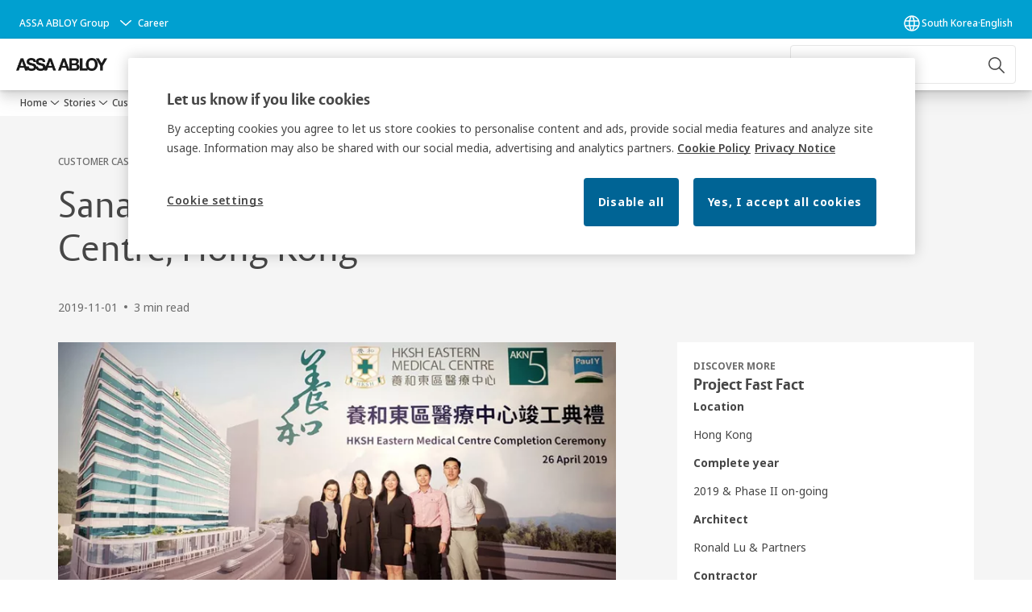

--- FILE ---
content_type: text/html; charset=utf-8
request_url: https://www.assaabloy.com/kr/en/stories/customer-cases/sanatorium-and-hospital-eastern-medical-centre-hong-kong
body_size: 30352
content:
<!DOCTYPE html><html lang="en" class="navigation-header   megaMenu   " style="--device-mobile: 360px; --device-mobile-lg: 576px; --device-tablet: 768px; --device-tablet-lg: 1024px; --device-laptop: 1280px; --device-laptop-lg: 1440px; --device-desktop: 1920px; --device-desktop-lg: 2560px; --grid-extended-max-width: 2288px; --topPaddingLocalizationBar: 88px; --vh: 7.32px; --isMegaMenu: true;"><head>
  
  <meta name="viewport" content="width=device-width, initial-scale=1">

  <link rel="preconnect" href="https://gw-assets.assaabloy.com/">

  <meta charset="UTF-8">
  <link rel="icon" href="https://www.assaabloy.com/logo/assa-abloy-circle-favicon.ico">
  <title>Sanatorium &amp; Hospital Eastern Medical Centre, Hong Kong | ASSA ABLOY</title>
  <meta property="version" content="ce089b6">
  <meta property="og:type" content="website">
  <meta property="og:title" content="Sanatorium &amp; Hospital Eastern Medical Centre, Hong Kong">
  
    <meta name="description" content="Sanatorium &amp; Hospital Eastern Medical Centre, Hong Kong">
    <meta property="og:description" content="Sanatorium &amp; Hospital Eastern Medical Centre, Hong Kong">
  
  <meta property="og:image" content="https://gw-assets.assaabloy.com/is/image/assaabloy/hksh-eastern-medical-centre-2">
  
    <meta property="og:url" content="https://www.assaabloy.com/kr/en/stories/customer-cases/sanatorium-and-hospital-eastern-medical-centre-hong-kong">
  
  
  <meta name="template" content="customer-case-template">
  
  
  
  
  
  <meta name="google-site-verification" content="srxj3UhjS6ARHeZ5p3W28SPZCH_EywrNoGNu0xex6yk">

  
  <meta name="addsearch-custom-field" data-type="text" content="title=Sanatorium &amp; Hospital Eastern Medical Centre, Hong Kong">
  <meta name="addsearch-custom-field" data-type="text" content="market_name=kr">
  <meta name="addsearch-custom-field" data-type="text" content="language_name=en">
  <meta name="addsearch-custom-field" data-type="text" content="content_category=customer-case">
  

  
  
    <link rel="canonical" href="https://www.assaabloy.com/kr/en/stories/customer-cases/sanatorium-and-hospital-eastern-medical-centre-hong-kong">
    
      <link rel="alternate" hreflang="vi-vn" href="https://www.assaabloy.com/vn/vi/stories/customer-cases/sanatorium-and-hospital-eastern-medical-centre-hong-kong">
    
      <link rel="alternate" hreflang="en-hk" href="https://www.assaabloy.com/hk/en/stories/customer-cases/sanatorium-and-hospital-eastern-medical-centre-hong-kong">
    
      <link rel="alternate" hreflang="en-jp" href="https://www.assaabloy.com/jp/en/stories/customer-cases/sanatorium-and-hospital-eastern-medical-centre-hong-kong">
    
      <link rel="alternate" hreflang="en-kr" href="https://www.assaabloy.com/kr/en/stories/customer-cases/sanatorium-and-hospital-eastern-medical-centre-hong-kong">
    
      <link rel="alternate" hreflang="en-my" href="https://www.assaabloy.com/my/en/stories/customer-cases/sanatorium-and-hospital-eastern-medical-centre-hong-kong">
    
      <link rel="alternate" hreflang="en-nz" href="https://www.assaabloy.com/nz/en/stories/customer-cases/sanatorium-and-hospital-eastern-medical-centre-hong-kong">
    
      <link rel="alternate" hreflang="en-au" href="https://www.assaabloy.com/au/en/stories/customer-cases/sanatorium-and-hospital-eastern-medical-centre-hong-kong">
    
      <link rel="alternate" hreflang="en-sg" href="https://www.assaabloy.com/sg/en/stories/customer-cases/sanatorium-and-hospital-eastern-medical-centre-hong-kong">
    
      <link rel="alternate" hreflang="ja-jp" href="https://www.assaabloy.com/jp/ja/stories/customer-cases/sanatorium-and-hospital-eastern-medical-centre-hong-kong">
    
      <link rel="alternate" hreflang="en-ph" href="https://www.assaabloy.com/ph/en/stories/customer-cases/sanatorium-and-hospital-eastern-medical-centre-hong-kong">
    
      <link rel="alternate" hreflang="en-vn" href="https://www.assaabloy.com/vn/en/stories/customer-cases/sanatorium-and-hospital-eastern-medical-centre-hong-kong">
    
      <link rel="alternate" hreflang="zh-tw" href="https://www.assaabloy.com/tw/zh-tw/stories/customer-cases/sanatorium-and-hospital-eastern-medical-centre-hong-kong">
    
      <link rel="alternate" hreflang="en-id" href="https://www.assaabloy.com/id/en/stories/customer-cases/sanatorium-and-hospital-eastern-medical-centre-hong-kong">
    
      <link rel="alternate" hreflang="ko-kr" href="https://www.assaabloy.com/kr/ko/stories/customer-cases/sanatorium-and-hospital-eastern-medical-centre-hong-kong">
    
  


  
    
  

  
  
  <script async="" src="https://www.googletagmanager.com/gtm.js?id=GTM-P6G8W4L"></script><script async="" src="https://www.googletagmanager.com/gtm.js?id=GTM-WBWG4NJ"></script><script>
    if (!window.onecms) {
      window.onecms = {
        config: {
          site: {
            fadeInComponents: false,
            chinaSite: false,
            name: 'assaabloy.com',
            market: 'kr',
            language: 'en',
            homePagePath: '/kr/en',
            translationsUrl: '/rest/api/v1/translations.json/kr/en',
            theme: 'assa-abloy-onecms.theme.assa-abloy',
            enableSessionStorageCache: true,
            sessionStorageVersion: 1769436596383
          }
        },
        clientlibs: {}
      }
    }

    window.dataLayer = window.dataLayer || [];
    window.dataLayer.push({
  "googleAnalyticsTrackingId": "UA-17054491-1",
  "matomoSiteId": "47",
  "googleAnalytics4MeasurementId": "G-BJTFJZBFDE",
  "googleAnalyticsTrackingIdMarket": "UA-17567726-1",
  "googleAnalytics4MeasurementIdMarket": "G-89LE0ZBZFN",
  "matomoSiteIdMarket": "388",
  "siteDivision": "00"
});
    window.onecms.clientlibs.vendorJsUrl = '/etc.clientlibs/assa-abloy-onecms/clientlibs-generated/webcomponents/gw-group-vendor.lc-c8758d0d91f0aa762e74306bf63e44bf-lc.js';
    window.onecms.clientlibs.cookieBannerId = 'cfbd0414-22fc-4380-8690-f3c4c573f15b';
    window.onecms.clientlibs.enableSentry = false;
    window.onecms.clientlibs.sentrySampleRate = '0.5';
    window.onecms.clientlibs.sentryTracesSampleRate = 0.1;
    window.onecms.clientlibs.environment = 'prod';
    window.onecms.clientlibs.isPublish = true;
    window.onecms.clientlibs.centralGtmContainerId = 'GTM-WBWG4NJ';
    window.onecms.clientlibs.featureFlagDivisionGtmPublish = true;
    window.onecms.clientlibs.divisionGtmContainerId = 'GTM-P6G8W4L';
    window.onecms.clientlibs.trackingEnabled = true;
    window.onecms.clientlibs.pageTracked = true;
    window.onecms.clientlibs.videoViewerScriptUrl = "https://gw-assets.assaabloy.com/s7viewers/html5/js/VideoViewer.js";
    window.onecms.clientlibs.interactiveImageScriptUrl = "https://gw-assets.assaabloy.com/s7viewers/html5/js/InteractiveImage.js";
  </script>
  

  
  
    
  
    <script defer="" src="/etc.clientlibs/assa-abloy-onecms/clientlibs/onecms-script-loader.lc-a0ba371bb76eda5838d458b576137ed7-lc.min.js"></script>

  

  
  
  

  
  

  
  
    <link rel="stylesheet" href="/etc.clientlibs/assa-abloy-onecms/clientlibs-generated/themes/global.lc-96b44631e3c8c11fb7433eb65b58d327-lc.min.css" type="text/css">
<link rel="stylesheet" href="/etc.clientlibs/assa-abloy-onecms/clientlibs-generated/themes/assa-abloy.lc-f335335f402f6cf394130b8f883b5c90-lc.min.css" type="text/css">

  


  
  
  


  
  
  
    <link rel="stylesheet" href="/etc.clientlibs/assa-abloy-onecms/components/structure/page/v1/page/clientlibs/header-offset-ssr-variables.lc-af567384b6afc7df0896c6eff7f36e56-lc.min.css" type="text/css">

  


  

  
  
    <link rel="stylesheet" href="/etc.clientlibs/assa-abloy-onecms/components/content/webcomponents/gw-group-hero/v1/gw-group-hero/clientlibs/no-image.lc-29b527b87f70a457b18be5e11e80c8a2-lc.min.css" type="text/css">

  


  
  

  

  



  
    <link rel="stylesheet" href="/etc.clientlibs/assa-abloy-onecms/clientlibs/grid.lc-5334516a308a40e7dd7b3c7a8ae96960-lc.min.css" type="text/css">

  


  
    
    

    

    
    
    

  

  
  <style>html.matomoHeatmap .welcome { max-height: 1000px; }
</style>


  <script type="application/ld+json">
    {"@context":"https://schema.org","@type":"BreadcrumbList","itemListElement":[{"position":1,"@type":"ListItem","name":"Home","item":"https://www.assaabloy.com/kr/en"},{"position":2,"@type":"ListItem","name":"Stories","item":"https://www.assaabloy.com/kr/en/stories"},{"position":3,"@type":"ListItem","name":"Customer cases","item":"https://www.assaabloy.com/kr/en/stories/customer-cases"},{"position":4,"@type":"ListItem","name":"Sanatorium & Hospital Eastern Medical Centre, Hong Kong"}]}
  </script>
  <script type="application/ld+json">
    {"@context":"https://schema.org","@type":"Article","headline":"Sanatorium & Hospital Eastern Medical Centre, Hong Kong","image":["https://gw-assets.assaabloy.com/is/image/assaabloy/hksh-eastern-medical-centre-2"],"datePublished":"2019-11-01T14:09+08:00"}
  </script>
<script async="" src="/etc.clientlibs/assa-abloy-onecms/clientlibs-generated/webcomponents/gw-group-wc-dependencies/resources/_d.webcomponents-ce.js"></script><script async="" src="/etc.clientlibs/assa-abloy-onecms/clientlibs-generated/webcomponents/gw-group-wc-dependencies/resources/_e.custom-elements-es5-adapter.js"></script><style data-styled="active" data-styled-version="5.3.6"></style><style data-styled="active" data-styled-version="5.3.6"></style><style data-styled="active" data-styled-version="5.3.6"></style><style data-styled="active" data-styled-version="5.3.6"></style></head>
<body class="customer-case-template page basicpage aa-light-theme" id="customer-case-template-c06ba15b0e" data-theme="light">



  




  



  


    
        
            <div class="toast gw-group-toast">

<gw-group-toast id="gw-group-toast-ea791bd258" data-client-lib="/etc.clientlibs/assa-abloy-onecms/clientlibs-generated/webcomponents/gw-group-toast.lc-187d3936fc18dfe367e4db98bd23bfa1-lc.js"><div data-addsearch="exclude" aria-disabled="true" aria-label="" class="styles__Toast-sc-6j63c8-1 jFzVqZ toast-message-wrapper"><div data-addsearch="exclude" class="styles__Text-sc-6j63c8-0 bVYyKt label-sm"></div></div></gw-group-toast>


</div>

        
    
        
            <div class="header header-includer"><div class="site-header">
  <div class="site-header--nav-bar">
  


  <gw-group-nav-header-mega data-client-lib="/etc.clientlibs/assa-abloy-onecms/clientlibs-generated/webcomponents/gw-group-nav-header-mega.lc-27e754542cc4ce2530fe7bfa20302d66-lc.js" content="[base64]/[base64]/[base64]"><header class="styles__Header-sc-yv3098-4 frmPeE header visible"><div id="a11y-skip-link" tabindex="0"><a href="#a11y-skip-link-target" class="styles__SkipLink-sc-yv3098-3 dtDlkE">jumpToMainContent</a></div><section class="styles__LocalizationBar-sc-1hz4oe4-0 eAJklq localization-bar"><div class="styles__Wrapper-sc-1hz4oe4-1 cmSxma"><div class="styles__RichText-sc-xvjmvq-0 VXdEV body-sm" id=""><div class="richtext_innerWrapper">It looks like you are visiting from a different region. Select your country or region for location-specific content.</div></div><div class="button aem-ie__cta"><button class="styles__Button-sc-18sij4a-0 exZqaw secondary-button label-md" aria-label="Stay on this site" id="515e5b91-bb63-489f-88b1-a4e43e1bf5da" role="button" data-variant="secondary"><span id="c7559747-6a07-4412-952a-dadb28f62c8c" class="styles__Label-sc-18sij4a-1 jKMGzI secondary-button label-md ">Stay on this site</span></button></div><div class="button aem-ie__cta"><a class="styles__Button-sc-18sij4a-0 jXzRqd label-md" aria-label="Go to Ireland" id="84ce7cf7-1a8d-4efd-9b58-16b9c37ad574" role="link" href="https://www.assaabloy.com/ie/en" target="_self" rel="" data-variant="tertiary"><span id="c989490c-5d91-4753-be98-e559c738e18d" class="styles__Label-sc-18sij4a-1 jKMGzI label-md ">Go to Ireland</span><svg role="presentation" class="styles__Icon-sc-1u0rbjk-0 fivoSa  " width="24" height="24" viewBox="0 0 24 24" fill="none" xmlns="http://www.w3.org/2000/svg"><path d="M13.0323 19.0001C12.8361 19.0001 12.64 18.9275 12.4852 18.7719C12.1858 18.4711 12.1858 17.9732 12.4852 17.6724L17.3574 12.7767H4.77419C4.35097 12.7767 4 12.424 4 11.9988C4 11.5735 4.35097 11.2208 4.77419 11.2208H17.3574L12.4852 6.32512C12.1858 6.02432 12.1858 5.52645 12.4852 5.22566C12.7845 4.92486 13.28 4.92486 13.5794 5.22566L19.7729 11.449C19.8452 11.5216 19.9071 11.6046 19.9381 11.698C19.9794 11.7913 20 11.895 20 11.9988C20 12.1025 19.9794 12.2062 19.9381 12.2996C19.8968 12.3929 19.8452 12.4759 19.7729 12.5485L13.5794 18.7719C13.4245 18.9275 13.2284 19.0001 13.0323 19.0001Z" fill="#1A1A1A"></path></svg></a></div></div></section><section class="styles__Topbar-sc-1hzxovh-1 fNrAVc topbar"><div class="styles__Wrapper-sc-1hzxovh-2 eOsgwv topbar-wrapper"><nav aria-label="Top menu" class="styles__TopbarNav-sc-1hzxovh-3 DPWBm"><div class="styles__DivisionSwitcher-sc-1mlwimd-0 fBUlLI"><button aria-label="ASSA ABLOY Group" class="styles__ModalTrigger-sc-1mlwimd-8 la-DEuk"><span class="styles__TriggerLabel-sc-1mlwimd-9 cXnmGw label-sm">ASSA ABLOY Group</span><svg role="presentation" class="styles__Icon-sc-1u0rbjk-0 fivoSa chevron styles__ChevronIcon-sc-1mlwimd-6 ilrQPu" width="24" height="24" viewBox="0 0 24 24" fill="none" xmlns="http://www.w3.org/2000/svg"><path d="M12 15C12.1971 15 12.3942 14.9346 12.5498 14.7946L18.7744 9.19273C19.0752 8.92197 19.0752 8.47382 18.7744 8.20307C18.4735 7.93231 17.9755 7.93231 17.6747 8.20307L12 13.3101L6.32531 8.20307C6.02445 7.93231 5.52649 7.93231 5.22564 8.20307C4.92479 8.47382 4.92479 8.92197 5.22564 9.19273L11.4502 14.7946C11.6058 14.9346 11.8029 15 12 15Z" fill="#1A1A1A"></path></svg></button></div><ul class="styles__Links-sc-1hzxovh-0 chaFiX"><li><div class="button aem-ie__cta"><a class="styles__Button-sc-18sij4a-0 hSUEYJ label-sm" aria-label="Career" id="43103094-6167-44f3-9241-7de99f5aafa1" role="link" href="https://www.assaabloy.com/career/en" target="_self" rel="" data-variant="text"><span id="b3f74ffb-101f-478f-9dd7-1d56b2d72734" class="styles__Label-sc-18sij4a-1 fcDSKM label-sm ">Career</span></a></div></li></ul></nav><div class="styles__LocationSwitcher-sc-1v1boy1-0 kWNxfc"><button mode="topbar" aria-label="South Korea" class="styles__MarketsModalButton-sc-xgurc4-3 hqEEXv label-sm"><svg role="img" class="styles__Icon-sc-1u0rbjk-0 fivoSa" width="24" height="24" viewBox="0 0 24 24" xmlns="http://www.w3.org/2000/svg" aria-hidden="true" aria-label="Market"><path fill-rule="evenodd" clip-rule="evenodd" d="M11.3102 2.27441C11.4071 2.24909 11.5089 2.24308 11.6093 2.25782C11.7392 2.25262 11.8695 2.25 12 2.25C12.1305 2.25 12.2608 2.25262 12.3907 2.25782C12.4911 2.24308 12.5929 2.24909 12.6898 2.27441C15.0236 2.43985 17.2291 3.44051 18.8943 5.10571C20.7228 6.93419 21.75 9.41414 21.75 12C21.75 13.2804 21.4978 14.5482 21.0078 15.7312C20.5178 16.9141 19.7997 17.9889 18.8943 18.8943C17.9889 19.7997 16.9141 20.5178 15.7312 21.0078C14.7612 21.4096 13.7342 21.6515 12.6899 21.7256C12.593 21.7509 12.4911 21.7569 12.3906 21.7422C12.2606 21.7474 12.1304 21.75 12 21.75C11.8696 21.75 11.7394 21.7474 11.6094 21.7422C11.5089 21.7569 11.407 21.7509 11.3101 21.7256C10.2658 21.6515 9.23879 21.4096 8.26884 21.0078C7.08591 20.5178 6.01108 19.7997 5.10571 18.8943C4.20034 17.9889 3.48216 16.9141 2.99217 15.7312C2.50219 14.5482 2.25 13.2804 2.25 12C2.25 9.41414 3.27723 6.93419 5.10571 5.10571C6.77091 3.44051 8.97643 2.43985 11.3102 2.27441ZM11.922 20.2496C11.0933 18.8434 10.4846 17.326 10.1108 15.75H13.8892C13.5154 17.326 12.9067 18.8434 12.078 20.2496C12.052 20.2499 12.026 20.25 12 20.25C11.974 20.25 11.948 20.2499 11.922 20.2496ZM13.9096 20.0259C14.3345 19.9248 14.7517 19.7899 15.1571 19.622C16.1581 19.2074 17.0675 18.5997 17.8336 17.8336C18.4455 17.2217 18.9564 16.5184 19.3485 15.75H15.4271C15.1069 17.2314 14.5976 18.6688 13.9096 20.0259ZM15.6846 14.25H19.9373C20.1443 13.5195 20.25 12.7624 20.25 12C20.25 11.2323 20.143 10.4757 19.9373 9.75H15.6846C15.7797 10.4937 15.8278 11.2451 15.8278 12C15.8278 12.7549 15.7797 13.5063 15.6846 14.25ZM15.4271 8.25H19.3485C18.9593 7.48737 18.4503 6.78308 17.8336 6.16637C16.745 5.07769 15.3833 4.3247 13.9096 3.97402C14.5976 5.33119 15.1069 6.76856 15.4271 8.25ZM12.078 3.75037C12.9067 5.15662 13.5154 6.67405 13.8892 8.25H10.1108C10.4846 6.67405 11.0933 5.15662 11.922 3.75037C11.948 3.75012 11.974 3.75 12 3.75C12.026 3.75 12.052 3.75012 12.078 3.75037ZM10.0904 3.97402C8.61666 4.3247 7.25505 5.07769 6.16637 6.16637C5.54966 6.78308 5.04068 7.48737 4.65152 8.25H8.57285C8.89307 6.76856 9.40236 5.33119 10.0904 3.97402ZM8.31538 9.75H4.06273C3.857 10.4757 3.75 11.2323 3.75 12C3.75 12.7624 3.85566 13.5195 4.06275 14.25H8.31538C8.22034 13.5063 8.1722 12.7549 8.1722 12C8.1722 11.2451 8.22034 10.4937 8.31538 9.75ZM9.82872 14.25H14.1713C14.2751 13.5072 14.3278 12.7555 14.3278 12C14.3278 11.2445 14.2751 10.4928 14.1713 9.75H9.82872C9.72487 10.4928 9.6722 11.2445 9.6722 12C9.6722 12.7555 9.72487 13.5072 9.82872 14.25ZM8.57285 15.75C8.89306 17.2314 9.40235 18.6688 10.0904 20.0259C9.66546 19.9248 9.24827 19.7899 8.84286 19.622C7.84193 19.2074 6.93245 18.5997 6.16637 17.8336C5.55448 17.2217 5.04364 16.5184 4.65153 15.75H8.57285Z" fill="#1A1A1A"></path></svg><div class="styles__MarketsModalButtonLabelContainer-sc-xgurc4-4 iOKlvY"><span mode="topbar" class="styles__PrimaryLabel-sc-xgurc4-1 dvPYJV">South Korea</span><span mode="topbar" role="presentation" class="styles__MidDot-sc-xgurc4-0 rkdVJ">·</span><span mode="topbar" class="styles__SecondaryLabel-sc-xgurc4-2 brOMwg">English</span></div></button></div></div></section><div class="styles__Wrapper-sc-yv3098-0 iVIIQl"><section class="styles__PrimaryNavigation-sc-yv3098-1 hKsXnb primary-navigation"><div class="styles__Logotype-sc-hktp9h-0 hSeqPU"><div class="styles__ImageWrapper-sc-h9y1a8-0 eeKpvr"><a href="https://www.assaabloy.com/kr/en" id="page-logo"><div class="styles__Image-sc-h9y1a8-1 gyRPfV"><picture class="styles__FullPicture-sc-h9y1a8-3 jfRrWj"><img id="page-logo" src="https://gw-assets.assaabloy.com/is/image/assaabloy/assa-abloy-black-logo?wid=1626&amp;hei=225&amp;fmt=png-alpha" srcset="" alt="ASSA ABLOY" loading="lazy" sizes="(min-width: 1024px) 33vw, 50vw" width="auto" height="auto" aria-label="assaabloy.com Home" class="styles__FullImage-sc-h9y1a8-2 OmrEl"></picture></div></a></div></div><div class="styles__Navigation-sc-1u9twzs-0 biOnNG nav-bar__navigation"><div id="nav-menu" class="styles__Menu-sc-1u9twzs-1 ekA-dHA"><nav class="styles__TopNavigation-sc-11plhy7-1 cDZgao top-navigation" aria-label="Main menu"><ul><li class="styles__MenuItem-sc-11plhy7-2 gFAaJi label-md" aria-current="page"><a tabindex="0" href="https://www.assaabloy.com/kr/en/solutions" aria-current="page">Solutions</a><div class="button aem-ie__cta"><button class="styles__Button-sc-18sij4a-0 hSqJBv label-md" aria-label="Solutions Sub menu" id="68b94b5e-8916-49fa-93fc-e54f09c6908a" role="button" tabindex="0" aria-haspopup="true" aria-controls="desktop-navigation" aria-expanded="false" data-variant="text"><svg role="presentation" class="styles__Icon-sc-1u0rbjk-0 fivoSa chevron external " width="24" height="24" viewBox="0 0 24 24" fill="none" xmlns="http://www.w3.org/2000/svg"><path d="M12 15C12.1971 15 12.3942 14.9346 12.5498 14.7946L18.7744 9.19273C19.0752 8.92197 19.0752 8.47382 18.7744 8.20307C18.4735 7.93231 17.9755 7.93231 17.6747 8.20307L12 13.3101L6.32531 8.20307C6.02445 7.93231 5.52649 7.93231 5.22564 8.20307C4.92479 8.47382 4.92479 8.92197 5.22564 9.19273L11.4502 14.7946C11.6058 14.9346 11.8029 15 12 15Z" fill="#1A1A1A"></path></svg></button></div></li><li class="styles__MenuItem-sc-11plhy7-2 gFAaJi label-md" aria-current="page"><a tabindex="0" href="https://www.assaabloy.com/kr/en/service" aria-current="page">Service</a></li><li class="styles__MenuItem-sc-11plhy7-2 gFAaJi label-md" aria-current="page"><a tabindex="0" href="https://www.assaabloy.com/kr/en/stories" aria-current="page">Stories</a><div class="button aem-ie__cta"><button class="styles__Button-sc-18sij4a-0 hSqJBv label-md" aria-label="Stories Sub menu" id="04fc789b-1b43-4afe-9007-82ad87b72830" role="button" tabindex="0" aria-haspopup="true" aria-controls="desktop-navigation" aria-expanded="false" data-variant="text"><svg role="presentation" class="styles__Icon-sc-1u0rbjk-0 fivoSa chevron external " width="24" height="24" viewBox="0 0 24 24" fill="none" xmlns="http://www.w3.org/2000/svg"><path d="M12 15C12.1971 15 12.3942 14.9346 12.5498 14.7946L18.7744 9.19273C19.0752 8.92197 19.0752 8.47382 18.7744 8.20307C18.4735 7.93231 17.9755 7.93231 17.6747 8.20307L12 13.3101L6.32531 8.20307C6.02445 7.93231 5.52649 7.93231 5.22564 8.20307C4.92479 8.47382 4.92479 8.92197 5.22564 9.19273L11.4502 14.7946C11.6058 14.9346 11.8029 15 12 15Z" fill="#1A1A1A"></path></svg></button></div></li><li class="styles__MenuItem-sc-11plhy7-2 gFAaJi label-md" aria-current="page"><a tabindex="0" href="https://www.assaabloy.com/kr/en/about-us" aria-current="page">About us</a></li><li class="styles__MenuItem-sc-11plhy7-2 gFAaJi label-md" aria-current="page"><a tabindex="0" href="https://www.assaabloy.com/kr/en/contact-us" aria-current="page">Contact us</a></li><li class="styles__MenuItem-sc-11plhy7-2 gFAaJi label-md" aria-current="page"><a tabindex="0" href="https://www.assaabloy.com/kr/en/career" aria-current="page">Career</a></li></ul></nav></div></div><div class="styles__RightSideWrapper-sc-yv3098-2 ipWeQr rightSideWrapper"><div class="styles__SearchBar-sc-k586xk-5 hcHiGU"><div class="styles__InputWrapper-sc-k586xk-0 jVWzxj"><form role="search" class="styles__SearchBarInput-sc-k586xk-4 gAafAf"><input type="search" placeholder="Search" aria-label="Search this site" name="search-bar-input" role="combobox" aria-controls="search-results" aria-expanded="false" class="styles__InputText-sc-k586xk-3 cPluvn" value=""><button class="styles__SearchIcon-sc-k586xk-1 hlfafO magnifying-glas" aria-label="Search" type="button"><svg role="presentation" class="styles__Icon-sc-1u0rbjk-0 fivoSa" width="24" height="24" viewBox="0 0 24 24" fill="none" xmlns="http://www.w3.org/2000/svg"><path d="M21.7668 20.6874L16.0766 14.9962C16.579 14.3912 16.9789 13.7144 17.2762 12.9864C17.676 12.0224 17.8811 10.997 17.8811 9.94078C17.8811 8.88458 17.676 7.86939 17.2762 6.89522C16.8763 5.92105 16.2919 5.05967 15.5538 4.32135C14.8156 3.58303 13.9441 2.99853 12.9804 2.59861C11.0529 1.79876 8.8384 1.79876 6.90068 2.60886C5.92669 3.00879 5.06549 3.59329 4.32731 4.33161C3.58913 5.06993 3.00474 5.94156 2.6049 6.90547C2.20505 7.87964 2 8.89483 2 9.95104C2 11.0072 2.20505 12.0224 2.6049 12.9966C3.00474 13.9708 3.58913 14.8321 4.32731 15.5705C5.06549 16.3088 5.93695 16.8933 6.90068 17.2932C7.86441 17.6931 8.88966 17.8982 9.94566 17.8982C11.0017 17.8982 12.0167 17.6931 12.9906 17.2932C13.7186 16.9856 14.3952 16.5857 15.0001 16.0832L20.6902 21.7744C20.844 21.9282 21.0388 22 21.2336 22C21.4284 22 21.6232 21.9282 21.777 21.7744C22.0743 21.477 22.0743 20.9848 21.777 20.6874H21.7668ZM12.396 15.8678C10.8376 16.5139 9.0537 16.5139 7.49532 15.8678C6.71613 15.5397 6.01897 15.0783 5.41407 14.4835C4.80918 13.8887 4.34781 13.1914 4.02999 12.4018C3.70191 11.6225 3.53787 10.7919 3.53787 9.95104C3.53787 9.11018 3.70191 8.27957 4.02999 7.50023C4.35807 6.72089 4.81943 6.02359 5.41407 5.41858C6.00871 4.81357 6.71613 4.35212 7.49532 4.03423C8.27451 3.70609 9.10496 3.54202 9.94566 3.54202C10.7864 3.54202 11.6168 3.70609 12.396 4.03423C13.1752 4.36237 13.8724 4.82382 14.4773 5.42883C15.0719 6.02359 15.5435 6.72089 15.8716 7.51048C16.1997 8.28982 16.3637 9.11018 16.3637 9.96129C16.3637 10.8124 16.1997 11.6328 15.8716 12.4121C15.5435 13.1914 15.0821 13.8887 14.4875 14.4938C13.8929 15.0885 13.1957 15.5602 12.4063 15.8884L12.396 15.8678Z" fill="#1A1A1A"></path></svg></button><button aria-label="Reset search field" type="button" class="styles__ClearButton-sc-k586xk-2 gRapQy"><svg role="presentation" class="styles__Icon-sc-1u0rbjk-0 fivoSa" width="24" height="24" viewBox="0 0 24 24" fill="none" xmlns="http://www.w3.org/2000/svg"><path d="M18.0582 18.9744C17.8545 18.9744 17.6509 18.8718 17.5491 18.7692L11.9491 13.1282L6.34909 18.7692C6.04364 19.0769 5.53455 19.0769 5.22909 18.7692C4.92364 18.4615 4.92364 17.9487 5.22909 17.641L10.8291 12L5.33091 6.35897C5.02545 6.05128 5.02545 5.53846 5.33091 5.23077C5.63636 4.92308 6.14545 4.92308 6.45091 5.23077L12.0509 10.8718L17.6509 5.23077C17.9564 4.92308 18.4655 4.92308 18.7709 5.23077C19.0764 5.53846 19.0764 6.05128 18.7709 6.35897L13.0691 12L18.6691 17.641C18.9745 17.9487 18.9745 18.4615 18.6691 18.7692C18.4655 18.8718 18.2618 18.9744 18.0582 18.9744Z" fill="#1A1A1A"></path></svg></button></form></div></div></div></section><nav aria-label="Breadcrumbs"><ul class="styles__Breadcrumbs-sc-l06ea9-0 fYQOxL"><li class="styles__BreadCrumb-sc-l06ea9-1 bSvCNm"><div class="button aem-ie__cta"><a class="styles__Button-sc-18sij4a-0 hSqJBv label-sm" aria-label="Stories" id="3a50e88b-af4d-4205-b1e1-a71252a20515" role="link" href="https://www.assaabloy.com/kr/en/stories" target="_self" rel="" data-variant="text"><span id="e84e4da7-fb5d-42fa-944f-6ddd638c921b" class="styles__Label-sc-18sij4a-1 fcDSKM label-sm ">Stories</span><svg role="presentation" class="styles__Icon-sc-1u0rbjk-0 fivoSa chevron  " width="24" height="24" viewBox="0 0 24 24" fill="none" xmlns="http://www.w3.org/2000/svg"><path d="M12 15C12.1971 15 12.3942 14.9346 12.5498 14.7946L18.7744 9.19273C19.0752 8.92197 19.0752 8.47382 18.7744 8.20307C18.4735 7.93231 17.9755 7.93231 17.6747 8.20307L12 13.3101L6.32531 8.20307C6.02445 7.93231 5.52649 7.93231 5.22564 8.20307C4.92479 8.47382 4.92479 8.92197 5.22564 9.19273L11.4502 14.7946C11.6058 14.9346 11.8029 15 12 15Z" fill="#1A1A1A"></path></svg></a></div></li><li class="styles__BreadCrumb-sc-l06ea9-1 bSvCNm"><div class="button aem-ie__cta"><span class="styles__Button-sc-18sij4a-0 hSqJBv label-sm" aria-label="Customer cases" id="bdde319d-7820-4321-9168-96f8a19df688" role="button" aria-current="page" data-variant="text"><span id="dc185595-c0fc-45e0-8979-a90a00287387" class="styles__Label-sc-18sij4a-1 fcDSKM label-sm ">Customer cases</span><svg role="presentation" class="styles__Icon-sc-1u0rbjk-0 fivoSa chevron external " width="24" height="24" viewBox="0 0 24 24" fill="none" xmlns="http://www.w3.org/2000/svg"><path d="M12 15C12.1971 15 12.3942 14.9346 12.5498 14.7946L18.7744 9.19273C19.0752 8.92197 19.0752 8.47382 18.7744 8.20307C18.4735 7.93231 17.9755 7.93231 17.6747 8.20307L12 13.3101L6.32531 8.20307C6.02445 7.93231 5.52649 7.93231 5.22564 8.20307C4.92479 8.47382 4.92479 8.92197 5.22564 9.19273L11.4502 14.7946C11.6058 14.9346 11.8029 15 12 15Z" fill="#1A1A1A"></path></svg></span></div></li></ul></nav><div id="menu-overlay" class="styles__Overlay-sc-yv3098-5 jAtsog"><div class="overlay-collider"></div><div class="overlay-blur"></div></div></div></header></gw-group-nav-header-mega>
  





</div>




</div>
</div>

        
    
        
    
        
    
    <main>
        
            
        
            
        
            
                <div class="responsivegrid">


<div class="aem-Grid aem-Grid--12 aem-Grid--default--12 ">
    
    <div class="gw-group-story-article theme-alt-2 aem-GridColumn aem-GridColumn--default--12">

<gw-group-single-page-content id="gw-group-story-article-ef38d21fd9" data-client-lib="/etc.clientlibs/assa-abloy-onecms/clientlibs-generated/webcomponents/gw-group-single-page-content.lc-4cdeca7cb4999857f4987f86752eed88-lc.js" data-uses-dm-video="no" content="[base64]" theme="theme-alt-2"><div class="styles__SinglePageContent-sc-1k4qwe8-0 bjlUiD"><section class="styles__Article-sc-nfoej-0 iAuzFf"><div class="styles__Wrapper-sc-rfxywm-0 cbtqXl"><div class="styles__Head-sc-nfoej-2 bkAvFS"><div class="styles__Eyebrow-sc-pz3bsn-0 kCrhsc undefined"><span class="styles__Title-sc-pz3bsn-1 iHvdtk eyebrow">CUSTOMER CASE</span><span class="styles__Pipe-sc-pz3bsn-2 hPTXdc"></span><span class="styles__Text-sc-pz3bsn-3 eguBFn label-sm">Hong Kong</span></div><div class="styles__Title-sc-fbadai-0 hanbgA styles__Title-sc-nfoej-5 bAiLwa"><h1 id="5dfa8ebe-458e-4dc7-bc44-084bcb10922a" class="heading-xl styles__Title-sc-nfoej-5 bAiLwa" aria-label="Sanatorium &amp; Hospital Eastern Medical Centre, Hong Kong">Sanatorium &amp; Hospital Eastern Medical Centre, Hong Kong</h1></div><div class="styles__ArticleInfo-sc-jsu726-0 IYMli body-sm"><div class="styles__Date-sc-jsu726-1 kFkFeK">2019-11-01</div><div class="styles__Dot-sc-jsu726-2 bSnNzV"></div><div class="styles__ReadTime-sc-jsu726-3 ZIsSf">3 min read</div>  </div></div><section class="styles__Content-sc-nfoej-1 bQgXSo"><div class="styles__Main-sc-nfoej-3 hBWjzX"><div class="styles__ImageWrapper-sc-h9y1a8-0 eeKpvr styles__Media-sc-nfoej-7 cfDEnR"><div class="styles__Image-sc-h9y1a8-1 gyRPfV"><picture class="styles__FullPicture-sc-h9y1a8-3 jfRrWj"><img src="https://gw-assets.assaabloy.com/is/image/assaabloy/hksh-eastern-medical-centre-2?wid=40&amp;qlt=40" width="1024" height="438" role="presentation" class="styles__BlurImage-sc-h9y1a8-4 bnxatR"><img src="https://gw-assets.assaabloy.com/is/image/assaabloy/hksh-eastern-medical-centre-2?wid=40&amp;qlt=40" srcset="" alt="Sanatorium &amp; Hospital Eastern Medical Centre, Hong Kong" loading="lazy" sizes="undefinedpx" width="1024" height="438" class="styles__FullImage-sc-h9y1a8-2 OmrEl"></picture></div></div><div class="styles__RichText-sc-xvjmvq-0 jhJfZw styles__Preamble-sc-nfoej-6 kbFyBV body-lg" id=""><div class="richtext_innerWrapper"><p>Hong Kong Sanatorium &amp; Hospital (HKSH) is an internationally recognized hospital dedicated to using advanced medical technology to provide their patients with the best possible care. </p></div></div><div class="styles__RichText-sc-xvjmvq-0 jhJfZw body-md" id=""><div class="richtext_innerWrapper"><h3 class="heading-md heading-rte">&nbsp;</h3><p>Hong Kong Sanatorium &amp; Hospital (HKSH) is an internationally recognized hospital dedicated to using advanced medical technology to provide their patients with the best possible care. The group strived to expand their quality healthcare service in Island East so they bought some properties that located in the industrial area near Shau Kei Wan and transformed the godown into a medical centre to provide all-round medical service hub to the local community.</p><h3 class="heading-md heading-rte">Challenge<br></h3><p>ASSA ABLOY Opening Solutions Hong Kong is proud to be part of this project. Safety is the top priority in this project and thus our team offers the most reliable and secure products to HKSH. We provided ASSA ABLOY ironmongery to most entrances and rooms such as administration office, general consultation rooms, laboratories, pharmacy and X-ray rooms. Due to health and safety requirement, the x-ray room must be sealed to avoid leaking any radiation to people outside the room. Therefore, we offer the face fixing pull handles for the lead line door of the X-ray rooms. The advantage of this type of handle is that there is no hole on external parts so it will not leak any radiation outside the room. This product is ideal for hospital or radiation hazard rooms.</p><h3 class="heading-md heading-rte">Solution</h3><p>The Eastern Medical Centre provides one-stop healthcare service so different divisions and departments will station in the same building. There are about 1,000 doors in total and more than 400 doors in the building that require access control so we provided quality ASSA ABLOY EN lock with fire certificate under EN1634-1 for these doors.</p><p>Each division requires different level of security so we have to provide comprehensive solutions to fulfil each department’s need. High security is required for the VIP rooms, server rooms, laboratories and pharmacy. AAHK proposed ASSA ABLOY’s lock case to those special rooms. ABLOY’s Protect2 system is a high security system combining with the durable patent cylinder that support the Master Key System. HKSH decided to choose our locks because they believe the system could provide lots of convenience as well as maintaining high degree of security in long run. The group is still working on another healthcare building next to this site and the management wish to apply the same master key system in their future hospital development so the security team just need to carry one single key to control different entrances in both buildings. In addition, this can greatly lower the workload of the security team and senior management, because they do not need to keep so many keys and worry about key duplication of cut keys. Another highlight of this product is the master key system; it is able to trace the time and key number that has been duplicated by the user. As this is the patent high security cylinder, key duplication can only be provided with letter of Authorisation under authorised person’s signature. Unauthorised key duplication could not be allowed.</p><p>Apart from generate lock case and handles, automatic swing door and safety sensor are widely used in hospitals because of hygienic purposes. ASSA ABLOY Hong Kong offers ABLOY’s Swing Door operator to HKSH for major entrances in lobby and each level. ABLOY’s Swing Door system is safe and powerful. The model used in this project are DA005 &amp; DA006 and both models obtained EN16005 safety level and EN1634-1 fire test resistance standard with low energy function. Do not under estimate the Swing Door operator; it can lift up heavy door up to 350 kg.</p><p>HKSH is using competitor’s door closer &amp; ironmongery in the hospital located at Happy Valley. However, after a thorough discussion with our sales team and experiencing the convenience and compliance of our products, HKSH decided to go for ASSA ABLOY because we are able to provide comprehensive and trust-worthy opening solution to their healthcare facility. In addition, our technical team’s detailed-mind support is also a crucial factor that led to the win. HKSH hired many different architects and interior designers to participate in this project so our team have shown great patience and willingness to spend extra time with each architect or designer in order to provide products that fulfil their design. In this case, ASSA ABLOY tailor-made some special pull handles finishing for HKSH’s VIP rooms to echo the luxurious interior design and create a warm environment to the patient.</p><p>ASSA ABLOY Opening Solutions Hong Kong is looking forward to the future development with HKSH and the architects &amp; designers who participate in the future project. We are also eager to share our experience and provide professional security solutions to other leading medical groups within the Greater Bay Area.</p></div></div><div class="styles__Divider-sc-ksm0l2-0 gzrsNy"></div><ul class="styles__TagList-sc-1qalncy-0 hZYnZJ"><li class="styles__TagListItem-sc-1qalncy-1 cggHna"><a class="styles__Tag-sc-1rwhhum-1 hMstjE label-sm" href="https://www.assaabloy.com/kr/en/stories/tags/industry/healthcare"><span class="styles__Title-sc-1rwhhum-0 jWYTxV label-sm">Healthcare</span></a></li></ul></div><div role="complementary" class="styles__Sidebar-sc-nfoej-4 hDhhkO"><div class="styles__InfoBox-sc-1htifh9-1 eXtvnB"><div class="styles__InfoWrapper-sc-1htifh9-0 iziTTI"><div class="styles__Eyebrow-sc-pz3bsn-0 kCrhsc eyebrow-md"><span class="styles__Title-sc-pz3bsn-1 iHvdtk eyebrow">DISCOVER MORE</span></div><div class="styles__Title-sc-fbadai-0 hanbgA"><h5 id="b45c5726-88b3-4f98-acdb-381d7a55ae70" class="heading-xs undefined" aria-label="Project Fast Fact">Project Fast Fact</h5></div><div class="styles__RichText-sc-xvjmvq-0 jhJfZw body-sm" id=""><div class="richtext_innerWrapper"><p><b>Location</b></p><p>Hong Kong</p><p><b>Complete year</b></p><p>2019 &amp; Phase II on-going</p><p><b>Architect</b></p><p>Ronald Lu &amp; Partners</p><p><b>Contractor</b></p><p>Paul Y. Construction Company Ltd</p><p><b>Owner</b></p><p>Hong Kong Sanatorium &amp; Hospital Limited</p><p><b>Feature products</b></p><ol> <li>ASSA ABLOY EN locks</li> <li>ABLOY Protec2, swing door &amp; Miscellaneous</li></ol></div></div></div><div class="button aem-ie__cta"><a class="styles__Button-sc-18sij4a-0 bISimz label-md" aria-label="Download the PDF Project Sheet" id="f1f709f6-c814-4207-b268-a4222534e97d" role="link" href="https://www.assaabloy.com/my/en/documents/stories/customer-cases/healthcare/Hong%20Kong%20Sanatorium%20and%20Hospital%20Eastern%20Medical%20Centre.pdf" target="_blank" rel="" data-variant="primary"><span id="ba09a089-9bcf-4b9c-b116-72582848911e" class="styles__Label-sc-18sij4a-1 jKMGzI label-md ">Download the PDF Project Sheet</span><svg role="presentation" class="styles__Icon-sc-1u0rbjk-0 jlVjdK external " width="24" height="24" viewBox="0 0 24 24" fill="none" xmlns="http://www.w3.org/2000/svg"><path d="M13.0323 19.0001C12.8361 19.0001 12.64 18.9275 12.4852 18.7719C12.1858 18.4711 12.1858 17.9732 12.4852 17.6724L17.3574 12.7767H4.77419C4.35097 12.7767 4 12.424 4 11.9988C4 11.5735 4.35097 11.2208 4.77419 11.2208H17.3574L12.4852 6.32512C12.1858 6.02432 12.1858 5.52645 12.4852 5.22566C12.7845 4.92486 13.28 4.92486 13.5794 5.22566L19.7729 11.449C19.8452 11.5216 19.9071 11.6046 19.9381 11.698C19.9794 11.7913 20 11.895 20 11.9988C20 12.1025 19.9794 12.2062 19.9381 12.2996C19.8968 12.3929 19.8452 12.4759 19.7729 12.5485L13.5794 18.7719C13.4245 18.9275 13.2284 19.0001 13.0323 19.0001Z" fill="#1A1A1A"></path></svg></a></div></div></div></section></div></section></div></gw-group-single-page-content>



</div>
<div class="gw-group-contacts theme-alt-2 aem-GridColumn aem-GridColumn--default--12">






</div>
<div class="gw-group-products theme-alt-1 aem-GridColumn aem-GridColumn--default--12">





</div>
<div class="gw-group-related-stories-autofill theme-alt-1 aem-GridColumn aem-GridColumn--default--12">









</div>

    
</div>
</div>

            
        
            
        
    </main>
    
        
    
        
    
        
    
        
            <div class="footer footer-includer">

<gw-group-footer id="footer-container-8e11052716" data-client-lib="/etc.clientlibs/assa-abloy-onecms/clientlibs-generated/webcomponents/gw-group-footer.lc-e9505b7827ff6d9683cc77740d65c011-lc.js" theme="theme-alt-1" content="[base64]"><footer class="styles__Footer-sc-1v4jcaq-0 bkRdXO"><div class="styles__Wrapper-sc-rfxywm-0 cbtqXl styles__StyledWrapper-sc-1v4jcaq-2 dNUqpD"><div class="styles__FooterWrapper-sc-1v4jcaq-1 gHKqQx"><nav aria-label="Footer menu" class="styles__NavigationSection-sc-1v4jcaq-15 jLwUal"><ul class="styles__MenuLinks-sc-1v4jcaq-3 KNEtc"><li><div class="button aem-ie__cta"><a class="styles__Button-sc-18sij4a-0 fFuamJ label-md" id="8d573072-c533-4032-9281-ba8b5dfa7275" role="link" href="https://www.assaabloy.com/kr/en/solutions" target="_self" rel="" data-variant="tertiary"><span id="3583a1f2-d4a8-4e0c-9f35-7b2d4e37c5cc" class="styles__Label-sc-18sij4a-1 jKMGzI label-md ">Solutions</span></a></div></li><li><div class="button aem-ie__cta"><a class="styles__Button-sc-18sij4a-0 fFuamJ label-md" id="39b4e73e-a646-4049-8c20-cc9333f2bff5" role="link" href="https://www.assaabloy.com/kr/en/service" target="_self" rel="" data-variant="tertiary"><span id="61e22e43-1b32-4b03-a892-b5db270e5aae" class="styles__Label-sc-18sij4a-1 jKMGzI label-md ">Service</span></a></div></li><li><div class="button aem-ie__cta"><a class="styles__Button-sc-18sij4a-0 fFuamJ label-md" id="5301840d-90f3-4dd0-aebf-fae7c261f665" role="link" href="https://www.assaabloy.com/kr/en/stories" target="_self" rel="" data-variant="tertiary"><span id="57bddb40-49db-4857-b88d-d52aa7b13659" class="styles__Label-sc-18sij4a-1 jKMGzI label-md ">Stories</span></a></div></li><li><div class="button aem-ie__cta"><a class="styles__Button-sc-18sij4a-0 fFuamJ label-md" id="be2a477b-1533-4222-917a-17ad316e0535" role="link" href="https://www.assaabloy.com/kr/en/about-us" target="_self" rel="" data-variant="tertiary"><span id="bf154a37-65d4-4788-b66d-6d556e6b5d7c" class="styles__Label-sc-18sij4a-1 jKMGzI label-md ">About us</span></a></div></li><li><div class="button aem-ie__cta"><a class="styles__Button-sc-18sij4a-0 fFuamJ label-md" id="254bcd5d-ac4f-4f58-a6e6-64b50858f4ba" role="link" href="https://www.assaabloy.com/kr/en/contact-us" target="_self" rel="" data-variant="tertiary"><span id="fbfd6252-83e4-41cf-824e-0d822b43229c" class="styles__Label-sc-18sij4a-1 jKMGzI label-md ">Contact us</span></a></div></li><li><div class="button aem-ie__cta"><a class="styles__Button-sc-18sij4a-0 fFuamJ label-md" id="e9432474-2cbe-451f-8d41-dce6da7662c8" role="link" href="https://www.assaabloy.com/kr/en/career" target="_self" rel="" data-variant="tertiary"><span id="ebea476e-fe79-406c-9bad-09a7784e2922" class="styles__Label-sc-18sij4a-1 jKMGzI label-md ">Career</span></a></div></li></ul></nav><div class="styles__Grid-sc-1v4jcaq-11 eaAULS"><div class="styles__Row-sc-1v4jcaq-12 giSRaR"><div class="styles__LocationsAndLanguages-sc-1v4jcaq-5 hOmmFP"><div class="styles__LocationSwitcher-sc-1v1boy1-0 kWNxfc styles__LocationSwitcher-sc-1v4jcaq-6 iZdiAH"><button mode="footer" aria-label="South Korea" class="styles__MarketsModalButton-sc-xgurc4-3 jXSaMR label-md"><svg role="img" class="styles__Icon-sc-1u0rbjk-0 fivoSa" width="24" height="24" viewBox="0 0 24 24" xmlns="http://www.w3.org/2000/svg" aria-hidden="true" aria-label="Market"><path fill-rule="evenodd" clip-rule="evenodd" d="M11.3102 2.27441C11.4071 2.24909 11.5089 2.24308 11.6093 2.25782C11.7392 2.25262 11.8695 2.25 12 2.25C12.1305 2.25 12.2608 2.25262 12.3907 2.25782C12.4911 2.24308 12.5929 2.24909 12.6898 2.27441C15.0236 2.43985 17.2291 3.44051 18.8943 5.10571C20.7228 6.93419 21.75 9.41414 21.75 12C21.75 13.2804 21.4978 14.5482 21.0078 15.7312C20.5178 16.9141 19.7997 17.9889 18.8943 18.8943C17.9889 19.7997 16.9141 20.5178 15.7312 21.0078C14.7612 21.4096 13.7342 21.6515 12.6899 21.7256C12.593 21.7509 12.4911 21.7569 12.3906 21.7422C12.2606 21.7474 12.1304 21.75 12 21.75C11.8696 21.75 11.7394 21.7474 11.6094 21.7422C11.5089 21.7569 11.407 21.7509 11.3101 21.7256C10.2658 21.6515 9.23879 21.4096 8.26884 21.0078C7.08591 20.5178 6.01108 19.7997 5.10571 18.8943C4.20034 17.9889 3.48216 16.9141 2.99217 15.7312C2.50219 14.5482 2.25 13.2804 2.25 12C2.25 9.41414 3.27723 6.93419 5.10571 5.10571C6.77091 3.44051 8.97643 2.43985 11.3102 2.27441ZM11.922 20.2496C11.0933 18.8434 10.4846 17.326 10.1108 15.75H13.8892C13.5154 17.326 12.9067 18.8434 12.078 20.2496C12.052 20.2499 12.026 20.25 12 20.25C11.974 20.25 11.948 20.2499 11.922 20.2496ZM13.9096 20.0259C14.3345 19.9248 14.7517 19.7899 15.1571 19.622C16.1581 19.2074 17.0675 18.5997 17.8336 17.8336C18.4455 17.2217 18.9564 16.5184 19.3485 15.75H15.4271C15.1069 17.2314 14.5976 18.6688 13.9096 20.0259ZM15.6846 14.25H19.9373C20.1443 13.5195 20.25 12.7624 20.25 12C20.25 11.2323 20.143 10.4757 19.9373 9.75H15.6846C15.7797 10.4937 15.8278 11.2451 15.8278 12C15.8278 12.7549 15.7797 13.5063 15.6846 14.25ZM15.4271 8.25H19.3485C18.9593 7.48737 18.4503 6.78308 17.8336 6.16637C16.745 5.07769 15.3833 4.3247 13.9096 3.97402C14.5976 5.33119 15.1069 6.76856 15.4271 8.25ZM12.078 3.75037C12.9067 5.15662 13.5154 6.67405 13.8892 8.25H10.1108C10.4846 6.67405 11.0933 5.15662 11.922 3.75037C11.948 3.75012 11.974 3.75 12 3.75C12.026 3.75 12.052 3.75012 12.078 3.75037ZM10.0904 3.97402C8.61666 4.3247 7.25505 5.07769 6.16637 6.16637C5.54966 6.78308 5.04068 7.48737 4.65152 8.25H8.57285C8.89307 6.76856 9.40236 5.33119 10.0904 3.97402ZM8.31538 9.75H4.06273C3.857 10.4757 3.75 11.2323 3.75 12C3.75 12.7624 3.85566 13.5195 4.06275 14.25H8.31538C8.22034 13.5063 8.1722 12.7549 8.1722 12C8.1722 11.2451 8.22034 10.4937 8.31538 9.75ZM9.82872 14.25H14.1713C14.2751 13.5072 14.3278 12.7555 14.3278 12C14.3278 11.2445 14.2751 10.4928 14.1713 9.75H9.82872C9.72487 10.4928 9.6722 11.2445 9.6722 12C9.6722 12.7555 9.72487 13.5072 9.82872 14.25ZM8.57285 15.75C8.89306 17.2314 9.40235 18.6688 10.0904 20.0259C9.66546 19.9248 9.24827 19.7899 8.84286 19.622C7.84193 19.2074 6.93245 18.5997 6.16637 17.8336C5.55448 17.2217 5.04364 16.5184 4.65153 15.75H8.57285Z" fill="#1A1A1A"></path></svg><div class="styles__MarketsModalButtonLabelContainer-sc-xgurc4-4 iOKlvY"><span mode="footer" class="styles__PrimaryLabel-sc-xgurc4-1 cgxXwz">South Korea</span><span mode="footer" role="presentation" class="styles__MidDot-sc-xgurc4-0 eEfYSf">·</span><span mode="footer" class="styles__SecondaryLabel-sc-xgurc4-2 fSleUQ">English</span></div></button></div></div><ul class="styles__SocialLinks-sc-dj68eu-1 jHkXwT"><li><div class="button aem-ie__cta"><a class="styles__Button-sc-18sij4a-0 daUxLT label-md" aria-label="LinkedIn" id="b028dff8-045e-4704-89e2-c9ea95edc5c7" role="link" href="https://www.linkedin.com/company/assa-abloy-opening-solutions/" target="_blank" rel="noopener noreferrer" data-variant="text"><svg role="presentation" width="24" height="24" viewBox="0 0 24 24" fill="none" xmlns="http://www.w3.org/2000/svg"><title id="linkedin-icon-title">LinkedIn</title><path fill-rule="evenodd" clip-rule="evenodd" d="M5.82857 4.54286C5.48758 4.54286 5.16055 4.67832 4.91943 4.91943C4.67832 5.16055 4.54286 5.48758 4.54286 5.82857V18.1714C4.54286 18.5124 4.67832 18.8394 4.91943 19.0806C5.16055 19.3217 5.48758 19.4571 5.82857 19.4571H18.1714C18.5124 19.4571 18.8394 19.3217 19.0806 19.0806C19.3217 18.8394 19.4571 18.5124 19.4571 18.1714V5.82857C19.4571 5.48758 19.3217 5.16055 19.0806 4.91943C18.8394 4.67832 18.5124 4.54286 18.1714 4.54286H5.82857ZM3.82847 3.82847C4.35893 3.29801 5.07839 3 5.82857 3H18.1714C18.9216 3 19.6411 3.29801 20.1715 3.82847C20.702 4.35893 21 5.07839 21 5.82857V18.1714C21 18.9216 20.702 19.6411 20.1715 20.1715C19.6411 20.702 18.9216 21 18.1714 21H5.82857C5.07839 21 4.35893 20.702 3.82847 20.1715C3.29801 19.6411 3 18.9216 3 18.1714V5.82857C3 5.07839 3.29801 4.35893 3.82847 3.82847ZM7.88571 7.11429C8.31176 7.11429 8.65714 7.45967 8.65714 7.88571V7.896C8.65714 8.32205 8.31176 8.66743 7.88571 8.66743C7.45967 8.66743 7.11429 8.32205 7.11429 7.896V7.88571C7.11429 7.45967 7.45967 7.11429 7.88571 7.11429ZM7.88571 10.2C8.31176 10.2 8.65714 10.5454 8.65714 10.9714V16.1143C8.65714 16.5403 8.31176 16.8857 7.88571 16.8857C7.45967 16.8857 7.11429 16.5403 7.11429 16.1143V10.9714C7.11429 10.5454 7.45967 10.2 7.88571 10.2ZM12.6588 10.5698C12.5233 10.348 12.2789 10.2 12 10.2C11.574 10.2 11.2286 10.5454 11.2286 10.9714V16.1143C11.2286 16.5403 11.574 16.8857 12 16.8857C12.426 16.8857 12.7714 16.5403 12.7714 16.1143V13.0286C12.7714 12.6876 12.9069 12.3606 13.148 12.1194C13.3891 11.8783 13.7162 11.7429 14.0571 11.7429C14.3981 11.7429 14.7252 11.8783 14.9663 12.1194C15.2074 12.3606 15.3429 12.6876 15.3429 13.0286V16.1143C15.3429 16.5403 15.6882 16.8857 16.1143 16.8857C16.5403 16.8857 16.8857 16.5403 16.8857 16.1143V13.0286C16.8857 12.2784 16.5877 11.5589 16.0572 11.0285C15.5268 10.498 14.8073 10.2 14.0571 10.2C13.5625 10.2 13.0813 10.3295 12.6588 10.5698Z" fill="#909090"></path></svg></a></div></li><li><div class="button aem-ie__cta"><a class="styles__Button-sc-18sij4a-0 daUxLT label-md" aria-label="Facebook" id="bcc9eaa5-09fb-4afa-90a1-08ea24e4d497" role="link" href="https://www.facebook.com/assaabloyopenkorea/" target="_blank" rel="noopener noreferrer" data-variant="text"><svg role="presentation" width="24" height="24" viewBox="0 0 24 24" fill="none" xmlns="http://www.w3.org/2000/svg"><title id="facebook-icon-title">Facebook</title><path fill-rule="evenodd" clip-rule="evenodd" d="M10.4968 3.72732C11.532 2.62134 12.936 2 14.4 2H17.28C17.6776 2 18 2.3444 18 2.76923V6.8718C18 7.29663 17.6776 7.64103 17.28 7.64103H14.4C14.3363 7.64103 14.2753 7.66804 14.2303 7.71613C14.1853 7.76421 14.16 7.82943 14.16 7.89744V9.17949H17.28C17.5017 9.17949 17.7111 9.28862 17.8475 9.47532C17.9839 9.66203 18.0323 9.90548 17.9785 10.1353L17.0185 14.2378C16.9384 14.5803 16.6504 14.8205 16.32 14.8205H14.16V21.2308C14.16 21.6556 13.8376 22 13.44 22H9.6C9.20235 22 8.88 21.6556 8.88 21.2308V14.8205H6.72C6.32235 14.8205 6 14.4761 6 14.0513V9.94872C6 9.52388 6.32235 9.17949 6.72 9.17949H8.88V7.89744C8.88 6.33334 9.46157 4.8333 10.4968 3.72732ZM14.4 3.53846C13.3179 3.53846 12.2801 3.99771 11.515 4.81518C10.7499 5.63264 10.32 6.74136 10.32 7.89744V9.94872C10.32 10.3736 9.99764 10.7179 9.6 10.7179H7.44V13.2821H9.6C9.99764 13.2821 10.32 13.6264 10.32 14.0513V20.4615H12.72V14.0513C12.72 13.6264 13.0424 13.2821 13.44 13.2821H15.7578L16.3578 10.7179H13.44C13.0424 10.7179 12.72 10.3736 12.72 9.94872V7.89744C12.72 7.42141 12.897 6.96487 13.2121 6.62827C13.5271 6.29167 13.9544 6.10256 14.4 6.10256H16.56V3.53846H14.4Z" fill="#909090"></path></svg></a></div></li><li><div class="button aem-ie__cta"><a class="styles__Button-sc-18sij4a-0 daUxLT label-md" aria-label="Instagram" id="3e2dc878-c683-4d81-959e-607985424019" role="link" href="https://www.instagram.com/assaabloygroup/" target="_blank" rel="noopener noreferrer" data-variant="text"><svg role="presentation" width="24" height="24" viewBox="0 0 24 24" fill="none" xmlns="http://www.w3.org/2000/svg"><g><title id="instagram-icon-title">Instagram</title><path fill-rule="evenodd" clip-rule="evenodd" d="M7.88571 4.54286C6.99913 4.54286 6.14886 4.89505 5.52196 5.52196C4.89505 6.14886 4.54286 6.99913 4.54286 7.88571V16.1143C4.54286 17.0009 4.89505 17.8511 5.52196 18.478C6.14886 19.1049 6.99913 19.4571 7.88571 19.4571H16.1143C17.0009 19.4571 17.8511 19.1049 18.478 18.478C19.1049 17.8511 19.4571 17.0009 19.4571 16.1143V7.88571C19.4571 6.99913 19.1049 6.14886 18.478 5.52196C17.8511 4.89505 17.0009 4.54286 16.1143 4.54286H7.88571ZM4.43099 4.43099C5.34724 3.51474 6.58994 3 7.88571 3H16.1143C17.4101 3 18.6528 3.51474 19.569 4.43099C20.4853 5.34724 21 6.58994 21 7.88571V16.1143C21 17.4101 20.4853 18.6528 19.569 19.569C18.6528 20.4853 17.4101 21 16.1143 21H7.88571C6.58994 21 5.34724 20.4853 4.43099 19.569C3.51474 18.6528 3 17.4101 3 16.1143V7.88571C3 6.58994 3.51474 5.34724 4.43099 4.43099ZM16.6286 6.6C17.0546 6.6 17.4 6.94538 17.4 7.37143V7.38171C17.4 7.80776 17.0546 8.15314 16.6286 8.15314C16.2025 8.15314 15.8571 7.80776 15.8571 7.38171V7.37143C15.8571 6.94538 16.2025 6.6 16.6286 6.6ZM9.27259 9.27259C9.99594 8.54923 10.977 8.14286 12 8.14286C13.023 8.14286 14.0041 8.54923 14.7274 9.27259C15.4508 9.99594 15.8571 10.977 15.8571 12C15.8571 13.023 15.4508 14.0041 14.7274 14.7274C14.0041 15.4508 13.023 15.8571 12 15.8571C10.977 15.8571 9.99594 15.4508 9.27259 14.7274C8.54923 14.0041 8.14286 13.023 8.14286 12C8.14286 10.977 8.54923 9.99594 9.27259 9.27259ZM12 9.68571C11.3862 9.68571 10.7976 9.92954 10.3636 10.3636C9.92954 10.7976 9.68571 11.3862 9.68571 12C9.68571 12.6138 9.92954 13.2024 10.3636 13.6364C10.7976 14.0705 11.3862 14.3143 12 14.3143C12.6138 14.3143 13.2024 14.0705 13.6364 13.6364C14.0705 13.2024 14.3143 12.6138 14.3143 12C14.3143 11.3862 14.0705 10.7976 13.6364 10.3636C13.2024 9.92954 12.6138 9.68571 12 9.68571Z" fill="#909090"></path></g></svg></a></div></li><li><div class="button aem-ie__cta"><a class="styles__Button-sc-18sij4a-0 daUxLT label-md" aria-label="YouTube" id="91e13639-58da-4bf6-ae00-7485db116531" role="link" href="https://www.youtube.com/channel/UCPQIHBEUyJwefZYgnCjJ2Ag" target="_blank" rel="noopener noreferrer" data-variant="text"><svg role="presentation" width="24" height="24" viewBox="0 0 24 24" fill="none" xmlns="http://www.w3.org/2000/svg"><title id="youtube-icon-title">YouTube</title><path fill-rule="evenodd" clip-rule="evenodd" d="M7.38462 6.35484C6.58897 6.35484 5.8259 6.66411 5.26329 7.21462C4.70069 7.76513 4.38462 8.51178 4.38462 9.29032V14.7097C4.38462 15.4882 4.70069 16.2349 5.26329 16.7854C5.8259 17.3359 6.58897 17.6452 7.38462 17.6452H16.6154C17.411 17.6452 18.1741 17.3359 18.7367 16.7854C19.2993 16.2349 19.6154 15.4882 19.6154 14.7097V9.29032C19.6154 8.51178 19.2993 7.76513 18.7367 7.21462C18.1741 6.66411 17.411 6.35484 16.6154 6.35484H7.38462ZM4.28422 6.25661C5.1065 5.45201 6.22174 5 7.38462 5H16.6154C17.7783 5 18.8935 5.45201 19.7158 6.25661C20.538 7.0612 21 8.15246 21 9.29032V14.7097C21 15.8475 20.538 16.9388 19.7158 17.7434C18.8935 18.548 17.7783 19 16.6154 19H7.38462C6.22174 19 5.1065 18.548 4.28422 17.7434C3.46195 16.9388 3 15.8475 3 14.7097V9.29032C3 8.15246 3.46195 7.0612 4.28422 6.25661ZM9.81275 8.70083C10.0298 8.58059 10.2962 8.58387 10.51 8.70944L15.1254 11.4191C15.3339 11.5415 15.4615 11.762 15.4615 12C15.4615 12.238 15.3339 12.4585 15.1254 12.5809L10.51 15.2906C10.2962 15.4161 10.0298 15.4194 9.81275 15.2992C9.5957 15.1789 9.46154 14.9537 9.46154 14.7097V9.29032C9.46154 9.04627 9.5957 8.82108 9.81275 8.70083ZM10.8462 10.4868V13.5132L13.4236 12L10.8462 10.4868Z" fill="#909090"></path></svg></a></div></li></ul></div><div class="styles__Border-sc-1v4jcaq-13 fDPfaH"></div><div class="styles__Row-sc-1v4jcaq-12 gUBukZ"><ul class="styles__Legal-sc-1v4jcaq-14 bmRxHP"><li class="styles__Copyright-sc-1v4jcaq-8 tLIro">© ASSA ABLOY</li><li class="styles__StaticListItem-sc-1v4jcaq-7 bvXEOy"><div class="button aem-ie__cta"><a class="styles__Button-sc-18sij4a-0 jfQXkZ body-sm" id="97b954d8-a1f6-42b7-bc43-8098bc39e239" role="link" href="https://www.assaabloy.com/kr/en/legal" target="_self" rel="" data-variant="text"><span id="d9a66105-d4a1-47b4-9189-53051f58cb04" class="styles__Label-sc-18sij4a-1 fcDSKM body-sm ">Legal</span></a></div></li><li class="styles__StaticListItem-sc-1v4jcaq-7 bvXEOy"><div class="button aem-ie__cta"><a class="styles__Button-sc-18sij4a-0 jfQXkZ body-sm" id="77d1fd55-8d0a-48cc-b0b7-cfea04bc9098" role="link" href="https://www.assaabloy.com/kr/en/general-terms-conditions-of-trade" target="_self" rel="" data-variant="text"><span id="25935fd0-7386-4e60-ba6c-6514df4d3522" class="styles__Label-sc-18sij4a-1 fcDSKM body-sm ">General terms &amp; conditions of trade</span></a></div></li><li class="styles__StaticListItem-sc-1v4jcaq-7 bvXEOy"><div class="button aem-ie__cta"><a class="styles__Button-sc-18sij4a-0 jfQXkZ body-sm" id="22e937e0-54e8-413e-90d8-988c809a3e1f" role="link" href="https://www.assaabloy.com/kr/en/privacy-center" target="_self" rel="" data-variant="text"><span id="5a09fab1-059c-4eb0-b982-a468dcca2ba6" class="styles__Label-sc-18sij4a-1 fcDSKM body-sm ">Privacy center</span></a></div></li><li class="styles__StaticListItem-sc-1v4jcaq-7 bvXEOy"><div class="button aem-ie__cta"><a class="styles__Button-sc-18sij4a-0 jfQXkZ body-sm" id="8e871df3-ae83-429d-9210-cc9edaac26e4" role="link" href="https://www.assaabloy.com/kr/en/trade-compliance" target="_self" rel="" data-variant="text"><span id="b3a0799f-35a3-4c23-8de5-c36c44b64d2d" class="styles__Label-sc-18sij4a-1 fcDSKM body-sm ">Trade compliance</span></a></div></li><li class="styles__StaticListItem-sc-1v4jcaq-7 bvXEOy"><div class="button aem-ie__cta"><a class="styles__Button-sc-18sij4a-0 jfQXkZ body-sm" id="f4fa0f34-76fa-438d-bc13-09a08b2cbba7" role="link" href="https://www.assaabloy.com/kr/en/legal" target="_self" rel="" data-variant="text"><span id="26a5c7c7-473b-49d3-a1cb-02dc9e01a8ee" class="styles__Label-sc-18sij4a-1 fcDSKM body-sm ">All content on this site is protected by intellectual property laws</span></a></div></li></ul></div></div><div class="styles__TagLine-sc-1v4jcaq-10 iRcLIQ body-sm">Experience a safer and more open world</div></div></div></footer></gw-group-footer>



</div>

        
    


  
    
    
  
    <link rel="stylesheet" href="/etc.clientlibs/assa-abloy-onecms/clientlibs/dependencies.lc-b30f8d321faabb2e09163ac137a24a8d-lc.min.css" type="text/css">

  




  
  
    <link rel="stylesheet" href="/etc.clientlibs/assa-abloy-onecms/clientlibs/widgets/environment-display.lc-5ca3c0d194f8d8d04fa324215f49fc86-lc.min.css" type="text/css">

  




    

    

    
    
    

  




<script src="/etc.clientlibs/assa-abloy-onecms/clientlibs-generated/webcomponents/gw-group-wc-dependencies/resources/_a.react.production.min.js" async=""></script><script src="/etc.clientlibs/assa-abloy-onecms/clientlibs-generated/webcomponents/gw-group-wc-dependencies/resources/_b.react-dom.production.min.js" async=""></script><script src="/etc.clientlibs/assa-abloy-onecms/clientlibs-generated/webcomponents/gw-group-toast.lc-187d3936fc18dfe367e4db98bd23bfa1-lc.js" async=""></script><script src="/etc.clientlibs/assa-abloy-onecms/clientlibs-generated/webcomponents/gw-group-nav-header-mega.lc-27e754542cc4ce2530fe7bfa20302d66-lc.js" async=""></script><script src="/etc.clientlibs/assa-abloy-onecms/clientlibs-generated/webcomponents/gw-group-vendor.lc-c8758d0d91f0aa762e74306bf63e44bf-lc.js" async=""></script><script src="/etc.clientlibs/assa-abloy-onecms/clientlibs-generated/webcomponents/gw-group-single-page-content.lc-4cdeca7cb4999857f4987f86752eed88-lc.js" async=""></script><script src="/etc.clientlibs/assa-abloy-onecms/clientlibs-generated/webcomponents/gw-group-footer.lc-e9505b7827ff6d9683cc77740d65c011-lc.js" async=""></script><script src="https://cdn.cookielaw.org/scripttemplates/otSDKStub.js" async="" charset="UTF-8" data-document-language="true" data-domain-script="cfbd0414-22fc-4380-8690-f3c4c573f15b"></script><div id="ssrMenuLinks"><ul style="width: 75%;"><li style="margin-bottom: 5px;"><a href="https://www.assaabloy.com/kr/en/solutions">Solutions</a></li><li style="margin-bottom: 5px;"><a href="https://www.assaabloy.com/kr/en/solutions/products">Products</a></li><li style="margin-bottom: 5px;"><a href="https://www.assaabloy.com/kr/en/solutions/products/architectural-hardware">Architectural hardware</a></li><li style="margin-bottom: 5px;"><a href="https://www.assaabloy.com/kr/en/solutions/products/door-and-entrance-automation">Door and entrance automation</a></li><li style="margin-bottom: 5px;"><a href="https://www.assaabloy.com/kr/en/solutions/products/door-control">Door control</a></li><li style="margin-bottom: 5px;"><a href="https://www.assaabloy.com/kr/en/solutions/products/electromechanical-and-digital-access-solutions">Electromechanical and digital access solutions </a></li><li style="margin-bottom: 5px;"><a href="https://www.assaabloy.com/kr/en/solutions/products/industrial-doors">Industrial doors</a></li><li style="margin-bottom: 5px;"><a href="https://www.assaabloy.com/kr/en/solutions/products/smart-door-locks">Smart door locks</a></li><li style="margin-bottom: 5px;"><a href="https://www.assaabloy.com/kr/en/solutions/industries">Solutions for every industry</a></li><li style="margin-bottom: 5px;"><a href="https://www.assaabloy.com/kr/en/solutions/industries/manufacturing">Manufacturing</a></li><li style="margin-bottom: 5px;"><a href="https://www.assaabloy.com/kr/en/solutions/industries/residential">Residential</a></li><li style="margin-bottom: 5px;"><a href="https://www.assaabloy.com/kr/en/solutions/industries/office-and-enterprise">Office and enterprise</a></li><li style="margin-bottom: 5px;"><a href="https://www.assaabloy.com/kr/en/solutions/industries/hospitality">Hospitality</a></li><li style="margin-bottom: 5px;"><a href="https://www.assaabloy.com/kr/en/solutions/industries/retail">Retail</a></li><li style="margin-bottom: 5px;"><a href="https://www.assaabloy.com/kr/en/solutions/industries/aviation">Aviation</a></li><li style="margin-bottom: 5px;"><a href="https://www.assaabloy.com/kr/en/solutions/industries/data-centres">Data centres</a></li><li style="margin-bottom: 5px;"><a href="https://www.assaabloy.com/kr/en/solutions/industries/healthcare">Healthcare</a></li><li style="margin-bottom: 5px;"><a href="https://www.assaabloy.com/kr/en/solutions/industries/distribution-and-logistics">Distribution and logistics</a></li><li style="margin-bottom: 5px;"><a href="https://www.assaabloy.com/kr/en/solutions/industries/government-and-military">Government and military</a></li><li style="margin-bottom: 5px;"><a href="https://www.assaabloy.com/kr/en/solutions/industries/heavy-industry">Heavy industry</a></li><li style="margin-bottom: 5px;"><a href="https://www.assaabloy.com/kr/en/solutions/industries/education">Education</a></li><li style="margin-bottom: 5px;"><a href="https://www.assaabloy.com/kr/en/solutions/industries/entertainment-and-public-facilities">Entertainment and public facilities</a></li><li style="margin-bottom: 5px;"><a href="https://www.assaabloy.com/kr/en/solutions/industries/finance-and-banking">Finance and banking</a></li><li style="margin-bottom: 5px;"><a href="https://www.assaabloy.com/kr/en/solutions/industries/transportation">Transportation</a></li><li style="margin-bottom: 5px;"><a href="https://www.assaabloy.com/kr/en/solutions/industries/shipyards">Shipyards</a></li><li style="margin-bottom: 5px;"><a href="https://www.assaabloy.com/kr/en/solutions/industries/mining">Mining</a></li><li style="margin-bottom: 5px;"><a href="https://www.assaabloy.com/kr/en/solutions/topics">Solutions by topic</a></li><li style="margin-bottom: 5px;"><a href="https://www.assaabloy.com/kr/en/solutions/topics/access-control">Access Control</a></li><li style="margin-bottom: 5px;"><a href="https://www.assaabloy.com/kr/en/solutions/topics/bim-specification">BIM &amp; specification</a></li><li style="margin-bottom: 5px;"><a href="https://www.assaabloy.com/kr/en/solutions/topics/standards-and-compliance">CE Mark and Safety Standards</a></li><li style="margin-bottom: 5px;"><a href="https://www.assaabloy.com/kr/en/solutions/topics/energy-efficiency">Energy efficiency</a></li><li style="margin-bottom: 5px;"><a href="https://www.assaabloy.com/kr/en/solutions/topics/master-key-systems">Master Key Systems</a></li><li style="margin-bottom: 5px;"><a href="https://www.assaabloy.com/kr/en/solutions/topics/sustainability">Sustainability</a></li><li style="margin-bottom: 5px;"><a href="https://www.assaabloy.com/kr/en/service">Service</a></li><li style="margin-bottom: 5px;"><a href="https://www.assaabloy.com/kr/en/stories">Stories</a></li><li style="margin-bottom: 5px;"><a href="https://www.assaabloy.com/kr/en/stories/customer-cases">Customer cases</a></li><li style="margin-bottom: 5px;"><a href="https://www.assaabloy.com/kr/en/stories/news">News</a></li><li style="margin-bottom: 5px;"><a href="https://www.assaabloy.com/kr/en/about-us">About us</a></li><li style="margin-bottom: 5px;"><a href="https://www.assaabloy.com/kr/en/contact-us">Contact us</a></li><li style="margin-bottom: 5px;"><a href="https://www.assaabloy.com/kr/en/career">Career</a></li></ul></div></body></html>